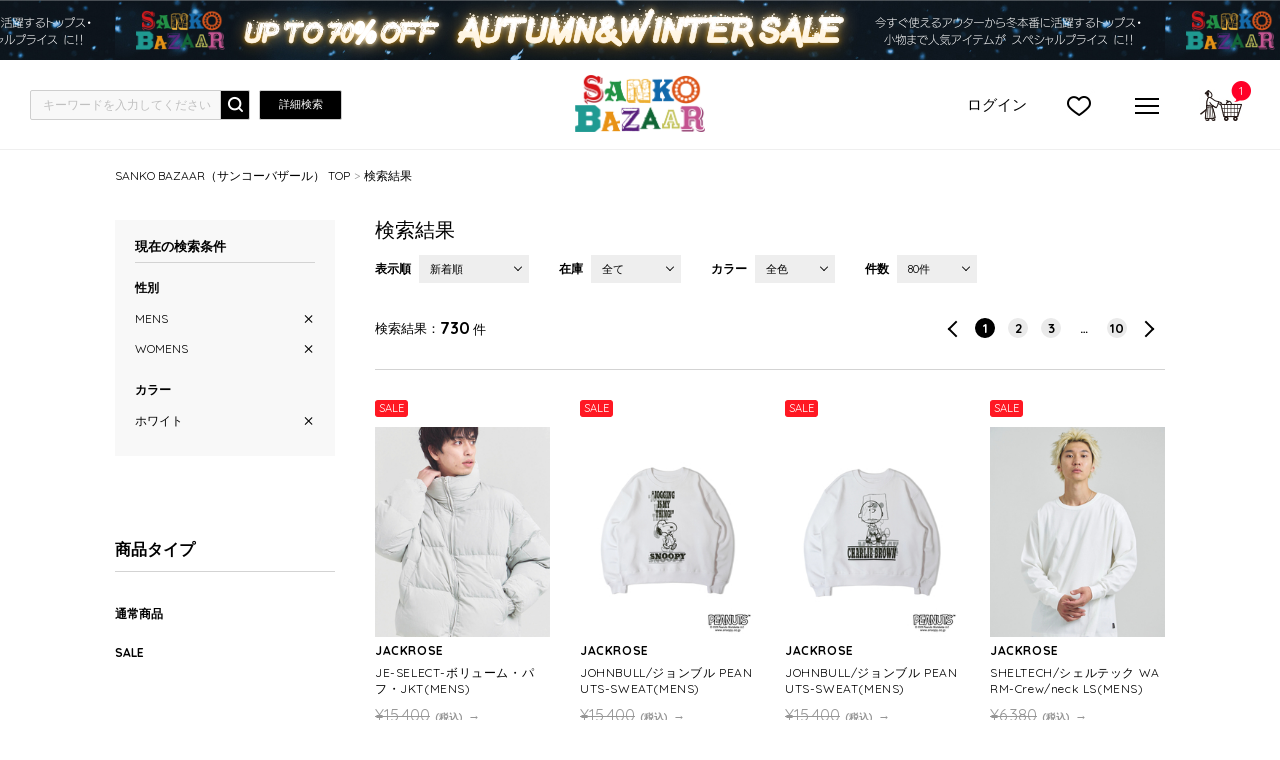

--- FILE ---
content_type: text/html;charset=UTF-8
request_url: https://sanko-bazaar.jp/ap/s/v?fq=scls:n_*&fq=tags:%22MENS%22+OR+tags:%22WOMENS%22&rows=80&sort=fsdt+desc%2Crk+desc&fq=vcbg:WHT
body_size: 66942
content:














	



	


	<!-- f ==> scls:n_* -->




	



	



	<!-- f ==> tags:&quot;MENS&quot; OR tags:&quot;WOMENS&quot; -->




	



	


	<!-- f ==> vcbg:WHT -->




<!--paramBrandCategory	===tags:&quot;MENS&quot; OR tags:&quot;WOMENS&quot;-->
<!--paramCategory       ===-->
<!--paramCc1            ===-->
<!--paramCc2            ===-->
<!--paramCc3            ===-->
<!--paramPrice          ===-->
<!--paramDiscount       ===-->
<!--paramBrand			===-->
<!--paramSubBrand		===-->
<!--paramColor          ===vcbg:WHT-->
<!--paramSize           ===-->












<!DOCTYPE html>
<html lang="ja">
<head>
<meta charset="utf-8">

<title>新着商品｜ファッション通販 SANKO BAZAAR（サンコーバザール）</title>
<meta name="description" content="新着商品｜SANKO BAZAAR（サンコーバザール）はgo slow caravan（ゴースローキャラバン）やJACKROSE（ジャックローズ）、AOZORA（アオゾラ）、PANDIESTA JAPAN（パンディエスタジャパン）などの人気ブランドを幅広く取り揃えたファッション通販サイトです。">
<meta name="keywords" content="ファッション,通販,サンコーバザール,SANKO BAZAAR,三高,新着商品">

<meta property="og:title" content="新着商品｜ファッション通販 SANKO BAZAAR（サンコーバザール）" />
<meta property="og:type" content="article" />
<meta property="og:url" content="https://sanko-bazaar.jp/ap/s/v" />
<meta property="og:image" content="https://www.sanko-bazaafvr.jp/static/common/ogp/ogp.png" />
<meta property="og:site_name" content="SANKO BAZAAR" />
<meta property="og:description" content="新着商品｜SANKO BAZAAR（サンコーバザール）はgo slow caravan（ゴースローキャラバン）やJACKROSE（ジャックローズ）、AOZORA（アオゾラ）、PANDIESTA JAPAN（パンディエスタジャパン）などの人気ブランドを幅広く取り揃えたファッション通販サイトです。" />

<link rel='icon' type='image/x-icon' href="/favicon.ico" />
<link rel="shortcut icon" type="image/x-icon" href="/favicon.ico" />
<link rel="apple-touch-icon-precomposed" href="/apple-touch-icon.png" />
<link rel="mask-icon" href="/static/common/favicon/safari-pinned-tab.svg" color="#000000" />

<meta http-equiv="Content-Type" content="text/html; charset=utf-8" />
<meta http-equiv="Pragma" content="no-cache" />
<meta http-equiv="Cache-Control" content="no-cache" />
<meta http-equiv="Expires" content="Thu, 01 Dec 1994 16:00:00 GMT" />
<meta name="Copyright" content="SANKO Co.,Ltd." />
<meta name="Slurp" content="NOYDIR" />
<meta name="robots" content="all">
<meta http-equiv="Content-Script-Type" content="text/javascript" />
<meta http-equiv="Content-Style-Type" content="text/css" />
<meta name="viewport" content="width=1300, user-scalable=yes">


<link rel="alternate" media="handheld" href="//sanko-bazaar.jp/" />
<link rel="canonical" href="https://sanko-bazaar.jp/ap/s/v" />

<link rel="stylesheet" href="https://fonts.googleapis.com/css?family=Quicksand:400,700">
<link rel="stylesheet" type="text/css" href="/static/full/css/common.css"/>
<link rel="stylesheet" type="text/css" href="/static/full/css/layout.css"/>
<link rel="stylesheet" type="text/css" href="/static/full/css/header.css"/>
<link rel="stylesheet" type="text/css" href="/static/full/css/footer.css"/>
<link rel="stylesheet" type="text/css" href="/static/full/css/side.css"/>

	<link rel="stylesheet" type="text/css" href="/static/full/css/page/page-list.css"/>
	<link rel="stylesheet" type="text/css" href="/static/full/css/jQuery/flexslider.css" />



<script src="//ajax.googleapis.com/ajax/libs/jquery/1.10.2/jquery.min.js"></script>

<script src="//ajax.googleapis.com/ajax/libs/jqueryui/1.10.3/jquery-ui.min.js"></script>
<link rel="stylesheet" href="//sanko-bazaar.jp/adss/css/jquery-ui-1.10.3.custom.css"></link>
<script src="//cdnjs.cloudflare.com/ajax/libs/underscore.js/1.5.1/underscore-min.js"></script>
<script src="//cdnjs.cloudflare.com/ajax/libs/underscore.string/2.3.3/underscore.string.min.js"></script>
<script src="//cdnjs.cloudflare.com/ajax/libs/json2/20121008/json2.js"></script>
<script src="//cdnjs.cloudflare.com/ajax/libs/moment.js/2.8.3/moment.min.js"></script>
<script src="//cdnjs.cloudflare.com/ajax/libs/numeral.js/1.4.5/numeral.min.js"></script>
<script src="//cdnjs.cloudflare.com/ajax/libs/backbone.js/1.0.0/backbone-min.js"></script>
<script src="//sanko-bazaar.jp/adss/js/lib/jquery-ui-i18n.js?1.0"></script>
<script src="//sanko-bazaar.jp/adss/js/lib/jquery.form.js?1.0"></script>
<!-- Basics -->
<script src="//sanko-bazaar.jp/adss/js/adss/namespace.js?1.0"></script>
<script src="//sanko-bazaar.jp/adss/js/adss/console.js?1.0"></script>
<script src="//sanko-bazaar.jp/adss/js/adss/resource.js?1.0"></script>
<script src="//sanko-bazaar.jp/adss/js/adss/util.js?1.0"></script>
<script src="//sanko-bazaar.jp/adss/js/adss/promotion.js?1.0"></script>
<script src="//sanko-bazaar.jp/adss/js/adss/cartAddItems.js?1.0"></script>
<script>
ADSS.Config.lang = 'ja';
ADSS.Config.appBaseUrl = '//sanko-bazaar.jp/ap/';
ADSS.Config.console.activate(false);
moment.locale('ja', {
  weekdays: ['日曜日', '月曜日', '火曜日', '水曜日', '木曜日', '金曜日', '土曜日'],
  weekdaysShort: ['日', '月', '火', '水', '木', '金', '土']
});
</script>
<script src="//sanko-bazaar.jp/adss/js/adss/bootstrap.js?1.0"></script>
<script src="//sanko-bazaar.jp/adss/js/adss/app.js?1.0"></script>
<script src="//sanko-bazaar.jp/ap/api/mem.js?1768603489206"></script>
<script type="text/javascript" src="/static/full/js/common.js"></script>
<script type="text/javascript" src="/static/full/js/jquery.tile.js"></script>
<script type="text/javascript" src="/static/full/js/lib/placeholder.js"></script>
<script type="text/javascript" src="/static/full/js/jquery.cookie.js"></script>
<script type="text/javascript" src="/static/full/js/recommend.js"></script>
<script type="text/javascript">
	$(function(){
		$('.placeholder').ahPlaceholder({
			  placeholderColor : 'silver',
			  likeApple : true
		 });
	});
</script>

<script type="text/javascript" src="/static/full/js/css_browser_selector.js"></script>

	<script type="text/javascript" src="/static/full/js/page/page-list.js"></script>
	<script type="text/javascript" src="/static/full/js/jquery.tile.js"></script>
	<script type="text/javascript" src="/static/full/js/arrival_mail_dialog.js"></script>
	<script type="text/javascript" src="/static/full/js/jquery.lazyload.js"></script>
	<script type="text/javascript" src="/static/full/js/lib/jquery.flexslider.js"></script>
	

<!-- Google Tag Manager -->
<script>(function(w,d,s,l,i){w[l]=w[l]||[];w[l].push({'gtm.start':
new Date().getTime(),event:'gtm.js'});var f=d.getElementsByTagName(s)[0],
j=d.createElement(s),dl=l!='dataLayer'?'&l='+l:'';j.async=true;j.src=
'https://www.googletagmanager.com/gtm.js?id='+i+dl;f.parentNode.insertBefore(j,f);
})(window,document,'script','dataLayer','GTM-PZZF9T9');</script>
<!-- End Google Tag Manager -->


<meta name="google-site-verification" content="9o_nO7UtmKiA2KWEnn1raL2AY8gGci5e6Y-b4UTLfg8" /><meta name="facebook-domain-verification" content="xlgxk12x16s2gn9u1eyl6gq18pws7s" />
<script>
	var brandit_relation_user_id = "";
</script>
<script src="https://dskud6wf4qgth.cloudfront.net/rtag_ams.js?endpoint=https%3A//hgcztgrstc.execute-api.ap-northeast-1.amazonaws.com&tag_id=78e5ce728faf444aafeb35f1f0e96a67&t=9504"></script><!-- YDNRTTag（サイトジェネラルタグ） -->
<!-- Yahoo Code for your Target List -->
<script async src="https://s.yimg.jp/images/listing/tool/cv/ytag.js"></script>
<script>
	window.yjDataLayer = window.yjDataLayer || [];
	function ytag() { yjDataLayer.push(arguments); }
	ytag({"type":"ycl_cookie"});
</script>
<!-- YDNRTTag（サイトジェネラルタグ） -->

</head>

<body>
	<div id="pagetop" class="wrapper"><!-- wrapper Start -->
<!-- Google Tag Manager (noscript) -->
<noscript><iframe src="https://www.googletagmanager.com/ns.html?id=GTM-PZZF9T9"
height="0" width="0" style="display:none;visibility:hidden"></iframe></noscript>
<!-- End Google Tag Manager (noscript) -->


			<!-- bd nothing -->






	


<!-- brandCode ==== -->




<!--fq=scls:n_*fq=tags:%22MENS%22+OR+tags:%22WOMENS%22rows=80sort=fsdt+desc%2Crk+descfq=vcbg:WHT-->


<!--false-->

		<header id="header"><!-- header Start -->

        	<div class="header_info"><!-- header_info Start -->
				<a href="https://sanko-bazaar.jp/ap/s/v?fq=scls:n_sale&amp;sort=salesCD+desc,rk+desc&amp;pi3=352060">
				<div class="section_top_bnr" style="background: url(//cdn.sanko-bazaar.jp/cms/html/img/bnr_20251229045753902.png) center;"></div>
				</a>
            </div><!-- header_info End -->


		<div class="header_fixed"><!-- header_fixed Start -->


			<div class="header_box">
					<h1 class="header_logo">
						<a href="https://sanko-bazaar.jp/"><img src="/static/full/images/header/header_logo.png" width="130" height="auto" alt="新着商品"/></a>
					</h1>

					<div class="header_search">
						<script type="text/javascript">
							var searchBaseUrl = 'https://sanko-bazaar.jp/ap/s/v';
							function menuKwSearch() {
								var kw = $('#menuKw').val();
								if ( kw == "キーワードを入力してください" ) {
									kw = "";
								}
								if (kw.length) {
									kw = '&fq=text:' + encodeURIComponent(kw) + "&search=" + encodeURIComponent(kw);
								}
								location.href = searchBaseUrl + '?rows=40&sort=fsdt+desc,rk+desc&fq=scls:n_*&fq=-stnum:0' + kw;
							}

							$(function() {
								var $menuKw = $('#menuKw');
								$menuKw.on('keydown', function(e) {
									if ($menuKw.val() !== '' && e.keyCode == 13) {
										menuKwSearch();
									}
								})
							});
						</script>
						<form name="headSearchForm" method="get" onSubmit="menuKwSearch();return false;">
							<input type="text" id="menuKw" title="キーワードを入力してください" class="js-placeholder" value="" />
							<input type="submit" value="検索" onclick="menuKwSearch();">
						</form>
						<span class="header_search_btn"><a href="https://sanko-bazaar.jp/ap/s/q">詳細検索</a></span>
					</div><!-- header_search End -->

					 <nav class="header_nav"><!-- nav Start -->
						<ul class="header_nav_ul_01">
							<li class="login">
								<span class="header_nav_member">ログイン</span>
								<ul class="header_login_ul">
									<li><a href="https://sanko-bazaar.jp/ap/member/account/register/policy">新規会員登録</a></li>
									<li><a href="https://sanko-bazaar.jp/ap/member/login">ログイン</a></li>
								</ul>
							</li>
								<li class="favorite"><a href="https://sanko-bazaar.jp/ap/member/favorite/list">">お気に入り</a></li>
								<li class="menu">
									<span></span>
									<span></span>
									<span></span>
								</li>
								<li class="cartin">
									<span class="no"></span>
									<a href="https://sanko-bazaar.jp/ap/cart/show" class="amount">カートに入れる</a>
									<script type="text/javascript">
										$(function(){
											if ( adss_cart['amount'] != 0 ) {
												$('.header_nav .cartin .no').html(adss_cart['piece']);
												$('.header_nav .cartin .no').show();
												$('.header_nav .cartin .amount').addClass('on');
											} else {
												$('.header_nav .cartin .no').html(0);
												$('.header_nav .cartin .no').hide();
												$('.header_nav .cartin .amount').removeClass('on');
											}
										});
									</script>
								</li>
						</ul>
					</nav><!-- nav End -->

					<div class="header_dropdown_nav"><!-- header_slide_nav Start -->
						<div class="header_dropdown_box"><!-- header_dropdown_box Start -->
							<nav class="header_member_nav"><!-- nav Start -->
								<ul>
									<li class="member"><a href="https://sanko-bazaar.jp/ap/member/account/register/policy">会員登録</a></li>
									<li class="login"><a href="https://sanko-bazaar.jp/ap/member/login">ログイン</a></li>
									<li class="favorite"><a href="https://sanko-bazaar.jp/ap/member/favorite/list">お気に入り</a></li>
									<li class="history"><a href="https://sanko-bazaar.jp/checkeditem/">閲覧履歴</a></li>
								</ul>
							</nav><!-- nav End -->

							<div class="header_dropdown_inner"><!-- header_dropdown_inner Start -->
								<nav class="header_brand_nav"><!-- nav Start -->
									<h4>ブランド</h4>
<ul class="header_dropdown_ul_01">
		<li class="header_dropdown_item_01">
			<a href="https://sanko-bazaar.jp/jackrose/" class="header_dropdown_link_01">JACKROSE</a>
		</li>
		<li class="header_dropdown_item_01">
			<a href="https://sanko-bazaar.jp/goslowcaravan/" class="header_dropdown_link_01">go slow caravan</a>
		</li>
		<li class="header_dropdown_item_01">
			<a href="https://sanko-bazaar.jp/aozorablueheaven/" class="header_dropdown_link_01">AOZORA BLUE HEAVEN</a>
		</li>
		<li class="header_dropdown_item_01">
			<a href="https://sanko-bazaar.jp/corisco/" class="header_dropdown_link_01">CORISCO</a>
		</li>
		<li class="header_dropdown_item_01">
			<a href="https://sanko-bazaar.jp/pandiesta/" class="header_dropdown_link_01">PANDIESTA</a>
		</li>
		<li class="header_dropdown_item_01">
			<a href="https://sanko-bazaar.jp/junksoul/" class="header_dropdown_link_01">Junk Soul</a>
		</li>
</ul>
								</nav><!-- nav End -->

								<nav class="header_category_nav"><!-- nav Start -->
									<h4>カテゴリー</h4>

<ul id="header_category_container" class="header_dropdown_ul_01">
</ul>

<script type="text/template" id="template-header-category">
	<li class="header_dropdown_item_01 cc1_{{=data.category.code}}">
		<span class="header_dropdown_name_01">{{=data.category.name}}</span>
		<ul class="header_dropdown_ul_02">
			<li class="header_dropdown_item_02"><a href="{{=data.category.link}}" class="header_dropdown_link_02">すべての{{=data.category.name}}</a></li>
		{{ _.each(data.category.medium ,function(category) { }}
			<li class="header_dropdown_item_02"><a href="{{=category.link}}" class="header_dropdown_link_02">{{=category.name}}</a></li>
		{{ }); }}
		</ul>
	</li>
</script>

<script type="text/javascript">
	$(function() {
		var params = new Array();
	    params.push('wt=json');
	    params.push('facet=true');
	    params.push('facet.limit=1000');
	    params.push('facet.field=cf1');
	    params.push('facet.field=cf2');
	   	params.push('facet.field=cf3');
	    params.push('facet.sort=false');
	    params.push('facet.mincount=1');
	    //params.push('fq=scls:n_*');
	    //params.push('fq=-stnum:0');

		var dataParam = params.join('&');
		dataParam = dataParam.replace("&&","&");
	    $.ajax({
	        'url'      : '/vse/select',
	        'data'     : dataParam,
	        'dataType' : "json"
	    }).done(function(data) {
	    	var largeCts = data.facet_counts.facet_fields.cf1;
	        var mediumCts = data.facet_counts.facet_fields.cf2;
	        var smallCts = data.facet_counts.facet_fields.cf3;
			var cc = "";

	    	var holder = new Array();
			for (var i = 0; i < largeCts.length; i+= 2) {
				var _codeName = largeCts[i].split("__");
				var _code = _codeName[0];
				var _name = _codeName[1]
				var _count = largeCts[i+1];

       			if ( _count > 0 ) {
	       			var map = {'code' : _code, 'name' : _name, 'count' : _count};
	       			if ( cc == _code ) {
	       				map.active = true;
	       			}
							map.link = "https://sanko-bazaar.jp/ap/s/v?rows=40&sort=fsdt+desc,rk+desc&fq=scls:n_*" + "&fq=cc1:" + _code ;

		          	var holderM = new Array();
		    		for (var k = 0; k < mediumCts.length; k+= 2) {
		       			var _McodeName = mediumCts[k].split("__");
		       			var _Mcode = _McodeName[0];
		       			var _Mname = _McodeName[1];
		       			var _Mcount = mediumCts[k+1];

		       			if (_code != _Mcode.substr(0, 1)) {
							continue;
						}

		        		if (parseInt(_Mcount, 10) < 1) {
		        			continue;
		        		}

		       			var mid = {'code' : _Mcode, 'name' : _Mname, 'count' : _Mcount};
		       			if ( cc == _Mcode ) {
		       				mid.active = true;
		       			}

			          	mid.link = "https://sanko-bazaar.jp/ap/s/v?rows=40&sort=fsdt+desc,rk+desc&fq=scls:n_*" + "&fq=cc2:" + _Mcode ;

			          	var holderS = new Array();
			    		for (var p = 0; p < smallCts.length; p+= 2) {
			       			var _ScodeName = smallCts[p].split("__");
			       			var _Scode = _ScodeName[0];
			       			var _Sname = _ScodeName[1];
			       			var _Scount = smallCts[p+1];

			       			if (_Mcode != _Scode.substr(0, 2)) {
								continue;
							}

			        		if (parseInt(_Scount, 10) < 1) {
			        			continue;
			        		}

			       			var sml = {'code' : _Scode, 'name' : _Sname, 'count' : _Scount};
		       				if ( cc == _Scode ) {
			       				sml.active = true;
			       			}

								sml.link = "https://sanko-bazaar.jp/ap/s/v?rows=40&sort=fsdt+desc,rk+desc&fq=scls:n_*" + "&fq=cc3:" + _Scode ;


				          	holderS.push(sml);
			          	}
			          	mid.small = holderS;

			          	holderM.push(mid);
					}
		          	map.medium = holderM;

					holder.push(map);
				}
    	}

			$container = $("#header_category_container");
			$container.html("");
			_.each(holder, function(category, index) {
				$container.append(_.template(jQuery("#template-header-category").html())({ "category": category }));
			});

			$('.header_dropdown_ul_01 > li > span').click(function(){
				if($(this).hasClass('selected')){
					$(this).removeClass('selected');
					$(this).next('ul').slideUp('fast');
				}else{
					$(this).addClass('selected');
					$(this).next('ul').slideDown('fast');
				}
				return false;
		  });

		});
	});
</script>
								</nav><!-- nav End -->

									<nav class="header_other_nav"><!-- nav Start -->
									    <ul class="header_other_ul_01">
									        <li><a href="https://sanko-bazaar.jp/ranking/">ランキング</a></li>
									        <li><a href="https://sanko-bazaar.jp/ap/s/v?rows=40&sort=fsdt+desc,rk+desc&fq=scls:n_*">新着アイテム</a></li>
									        <li><a href="https://sanko-bazaar.jp/ap/s/v?rows=40&sort=rk+desc,fsdt+desc&fq=scls:n_*&fq=icon:reserve">予約アイテム</a></li>
									        <li><a href="https://sanko-bazaar.jp/ap/s/v?rows=40&sort=rk+desc,fsdt+desc&fq=scls:n_sale&fq=-stnum:0">セールアイテム</a></li>
									        <li class="header_other_li_01">
<span class="header_other_toggle">性別</span>
<ul class="header_other_ul_02">
		<li class="header_other_item"><a href="https://sanko-bazaar.jp/ap/s/s?rows=40&sort=fsdt+desc,rk+desc&fq=scls:n_*&fq=tags:%22MENS%22" class="header_other_link">MENS</a></li>
		<li class="header_other_item"><a href="https://sanko-bazaar.jp/ap/s/s?rows=40&sort=fsdt+desc,rk+desc&fq=scls:n_*&fq=tags:%22WOMENS%22" class="header_other_link">WOMENS</a></li>
		<li class="header_other_item"><a href="https://sanko-bazaar.jp/ap/s/s?rows=40&sort=fsdt+desc,rk+desc&fq=scls:n_*&fq=tags:%22KIDS%22" class="header_other_link">KIDS</a></li>
		<li class="header_other_item"><a href="https://sanko-bazaar.jp/ap/s/s?rows=40&sort=fsdt+desc,rk+desc&fq=scls:n_*&fq=tags:%22GOODS%22" class="header_other_link">GOODS</a></li>
</ul>
									        </li>
									        <li><a href="https://sanko-bazaar.jp/magazine/">雑誌掲載</a></li>
									    </ul>
									    <ul class="header_other_ul_01">
									        <li><a href="https://sanko-bazaar.jp/beginner.html">ご利用ガイド</a></li>
									        <li><a href="https://sanko-bazaar.jp/ap/mag/">メルマガ登録</a></li>
									        <li><a href="https://sanko-bazaar.jp/faq.html">よくある質問</a></li>
									        <li><a href="https://sanko-bazaar.jp/ap/contact/">お問い合わせ</a></li>
									    </ul>
									</nav><!-- nav End -->

								</div><!-- header_dropdown_inner End -->

						</div><!-- header_dropdown_box End -->

					</div><!-- header_dropdown_nav End -->

				</div><!-- header_box End -->

			</div><!-- header_fixed End -->

		</header><!-- header End -->


		<div id="contents" class="product_list"><!-- contents Start -->

			<!-- section_brandmain Start -->

			<!-- section_brandmain End -->

			<!-- bread Start -->
<div class="bread clearfix">
	<ol>
		<li><a href="https://sanko-bazaar.jp/">SANKO BAZAAR（サンコーバザール） TOP</a></li>





				
				




				
				




				
				
			<li><strong>検索結果</strong></li>
	</ol>
</div>
			<!-- bread End -->

			<div id="main"><!-- main Start -->

                <div id="contents_right"><!-- contents_right Start -->




					<h1 class="search_result_item">

	検索結果

                    </h1>
					<div class="section_switch">
						<ul class="section_switch_ul">
                        	<li class="section_switch_sort selectbox">
                            	<dl>
                                	<dt>表示順</dt>
                                    <dd class="slide_btn">
                                    <a href="javascript:void(0);" class="select">
                                    	<span>新着順</span>
                                    </a>
                                    <div class="pulldown">
                                        <a href="https://sanko-bazaar.jp/ap/s/v?fq=scls:n_*&fq=tags:%22MENS%22+OR+tags:%22WOMENS%22&fq=vcbg:WHT&sort=fsdt+desc,rk+desc">新着順</a>
                                        <a href="https://sanko-bazaar.jp/ap/s/v?fq=scls:n_*&fq=tags:%22MENS%22+OR+tags:%22WOMENS%22&fq=vcbg:WHT&sort=salesCD+desc,rk+desc">売れ筋順</a>
                                        <a href="https://sanko-bazaar.jp/ap/s/v?fq=scls:n_*&fq=tags:%22MENS%22+OR+tags:%22WOMENS%22&fq=vcbg:WHT&sort=rk+desc,fsdt+desc">オススメ順</a>
                                        <a href="https://sanko-bazaar.jp/ap/s/v?fq=scls:n_*&fq=tags:%22MENS%22+OR+tags:%22WOMENS%22&fq=vcbg:WHT&sort=price+asc,rk+desc">価格の安い順</a>
                                        <a href="https://sanko-bazaar.jp/ap/s/v?fq=scls:n_*&fq=tags:%22MENS%22+OR+tags:%22WOMENS%22&fq=vcbg:WHT&sort=price+desc,rk+desc">価格の高い順</a>
                                    </div>
                                    </dd>
                                </dl>
							</li>
                            <li class="section_switch_zaiko selectbox">
                            	<dl>
                                	<dt>在庫</dt>
                                    <dd class="slide_btn">
                                    <a href="javascript:void(0);" class="select">
                                    	<span>全て</span>
                                    </a>
									<script type="text/javascript">
										$(function() {
											$(".section_switch_zaiko .pulldown a").click(function () {
												var selectValue = $(this).attr("value");
												var url = 'https://sanko-bazaar.jp/ap/s/v?fq=scls:n_*&fq=tags:%22MENS%22+OR+tags:%22WOMENS%22&fq=vcbg:WHT&rows=80&sort=fsdt+desc%2Crk+desc'
												url = url.replace("fq=-stnum:0","");
												url = url + selectValue;
												url = url.replace(/&amp;/g,"&");
												url = url.replace(/&quot;/g,"\"");
												url = url.replace(/&&&/g,"&")
												url = url.replace(/&&/g,"&")
												url = url.replace("?&","?")
												location.href = url;
											});
										});
									</script>
                                    <div class="pulldown">
                                        <a href="javascript:void(0);" value="">全て</a>
                                        <a href="javascript:void(0);" value="&fq=-stnum:0">ありのみ</a>
                                    </div>
                                    </dd>
                                </dl>
							</li>
                            <li class="section_switch_number selectbox">
                            	<dl>
                                	<dt>カラー</dt>
                                    <dd class="slide_btn">
                                    <a href="javascript:void(0);" class="select">
                                    	<span>全色</span>
                                    </a>
                                    <div class="pulldown">
                                        <a href="https://sanko-bazaar.jp/ap/s/v?fq=scls:n_*&fq=tags:%22MENS%22+OR+tags:%22WOMENS%22&fq=vcbg:WHT&rows=80&sort=fsdt+desc%2Crk+desc">全色</a>
                                        <a href="https://sanko-bazaar.jp/ap/s/s?fq=scls:n_*&fq=tags:%22MENS%22+OR+tags:%22WOMENS%22&fq=vcbg:WHT&rows=80&sort=fsdt+desc%2Crk+desc">単色</a>
                                    </div>
                                    </dd>
                                </dl>
							</li>
                            <li class="section_switch_color selectbox">
                            	<dl>
                                	<dt>件数</dt>
                                    <dd class="slide_btn">
                                    <a href="javascript:void(0);" class="select">
                                    	<span>80件</span>
                                    </a>
                                    <div class="pulldown">
                                        <a href="https://sanko-bazaar.jp/ap/s/v?fq=scls:n_*&fq=tags:%22MENS%22+OR+tags:%22WOMENS%22&fq=vcbg:WHT&sort=fsdt+desc%2Crk+desc&rows=40">40件</a>
                                        <a href="https://sanko-bazaar.jp/ap/s/v?fq=scls:n_*&fq=tags:%22MENS%22+OR+tags:%22WOMENS%22&fq=vcbg:WHT&sort=fsdt+desc%2Crk+desc&rows=80">80件</a>
                                        <a href="https://sanko-bazaar.jp/ap/s/v?fq=scls:n_*&fq=tags:%22MENS%22+OR+tags:%22WOMENS%22&fq=vcbg:WHT&sort=fsdt+desc%2Crk+desc&rows=120">120件</a>
                                    </div>
                                    </dd>
                                </dl>
							</li>
						</ul>
					</div><!-- section_switch Start -->

                    <div class="section_results">

                    	<dl class="about_page_results">
                        	<dt>検索結果</dt>
                            <dd class="result_totalnumber">0<span>件</span></dd>
                        </dl>
                    	<div class="about_page">
                            <ol class="pager">
                            </ol>
                        </div>

                    </div><!-- section_results Start -->

                    <div class="section_item"><!-- section_item Start -->

                        <div class="item_list style01">

                        	<ul id="item_container" class="item_container">
                            </ul>
                        </div>

						<div class="about_page">
                            <ol class="pager">
                            </ol>
                        </div>

					</div><!-- section_item End -->


<div id="result_zero" class="search_result_zero">
	<div class="search_result_block">
		<div class="result_empty">
		<p class="result_empty_text">ご希望の条件で商品は見つかりませんでした。<br>下記より再度条件を設定して検索してください。</p>
		<div class="result_empty_research">
			<div class="search_result_row search_result__center">
				<div class="col_search_result">
					<a href="https://sanko-bazaar.jp/ap/s/q" class="btn_research btn_research__multiple">こだわり条件から探す</a>
				</div>
			</div>
		</div>

		<div class="section_recommend"><!-- section_recommend Start -->
			<h3 class="common_title01 search_result_title">おすすめアイテム</h3>
			<div class="item_box">
				<ul id="list_zero_recommend" class="item_container"></ul>
				<div class="common_btn01"><a href="/recommend/">もっと見る</a></div>
			</div>
		</div><!-- section_recommend End -->

		<script id="list_zero_recommend_template" type="text/template">
			{{ data.linkUrl = ADSS.Config.appBaseUrl + 'item/i/' + data.doc.cd; }}
			{{ data.imageUrl = '//itemimg-snk.adss-sys.com/itemimg/' + data.doc.bd + '/' + data.doc.cd + '/01_001-240.jpg'; }}

			<li class="goods_item">
				<a href="{{= data.linkUrl }}" onClick="return callRecommend(false, '{{= data.doc.cd}}', 'pc711', '{{= data.rqid}}', '');" class="goods_link">
					<p class="item_photo">
						<img src="/static/lite/images/common/spacer.gif" class="mainImg lazy" data-original="{{= data.imageUrl }}" width="240" height="288" alt="{{- ADSS.Util.cutStringOffByMaxCharWidth(data.doc.name, 40, '…') }}" />
					</p>
					<p class="item_brandname">{{= data.doc.bdName }}</p>
					<h4 class="item_name">{{= data.doc.name}}</h4>
					<p class="item_price">
						{{ if (data.doc.discount && data.doc.basicPrice) { }}
							<span class="item_price_sale">￥{{- numeral(data.doc.price).format('0,0') }}<span class="item_price_tax">(税込)</span></span>
							<span class="item_price_rate">{{- data.doc.discount }}%<span class="off">OFF</span></span>
						{{ } else { }}
							<span class="item_price_proper">￥{{- numeral(data.doc.price).format('0,0') }}<span class="item_price_tax">(税込)</span></span>
						{{ } }}
					</p>
				</a>
			</li>
		</script>
		</div>
	</div>
</div><!-- /search_result_zero -->

				</div><!-- contents_right End -->

<nav id="side_nav"><!-- side-nav Start -->
	    

<style>
	.side_search_results {
		display: none;
	}

	.side_search_results li:nth-child(n + 10) {
		display: none;
	}
</style>

<div class="side_search_results">
	<h4 class="side_results">現在の検索条件</h4>




	<h5>性別</h5>
    <ul>
			<li><a href="https://sanko-bazaar.jp/ap/s/v?fq=scls:n_*&fq=vcbg:WHT&rows=80&sort=fsdt+desc%2Crk+desc&fq=tags:%22WOMENS%22">MENS</a></li>
			<li><a href="https://sanko-bazaar.jp/ap/s/v?fq=scls:n_*&fq=vcbg:WHT&rows=80&sort=fsdt+desc%2Crk+desc&fq=tags:%22MENS%22">WOMENS</a></li>
    </ul>






	<h5 class="toggle selected">カラー</h5>
    <ul>

			<li><a href="https://sanko-bazaar.jp/ap/s/v?fq=scls:n_*&fq=tags:%22MENS%22+OR+tags:%22WOMENS%22&rows=80&sort=fsdt+desc%2Crk+desc">ホワイト</a></li>
    </ul>

</div>

<script type="text/javascript">
	$(function(){
	/*******************
		$('.side_search_results h5.toggle ').click(function () {
			if ( $(this).hasClass("selected") ) {
				$(this).next().slideUp();
				$(this).removeClass("selected");
			} else {
				$(this).next().slideDown();
				$(this).addClass("selected");
			}
		});
	*******************/

		if ( $(".side_search_results li").length > 0 ) {
			$(".side_search_results").show();
		}

		if ( $(".side_search_results li").length < 10 ) {
			$('.more_btn').hide();
		}

		$('.more_btn a').click(function () {
			$(".side_search_results li:nth-child(n + 10)").slideDown(function (){
				$('.more_btn a').fadeOut();
			});
		});
	});
</script>
    
	

<nav class="side_itemtype_nav"><!-- nav Start -->
    <h4>商品タイプ</h4>
    <ul>
		<li>
			<a href="https://sanko-bazaar.jp/ap/s/v?fq=tags:%22MENS%22+OR+tags:%22WOMENS%22&fq=vcbg:WHT&sort=fsdt+desc%2Crk+desc&fq=scls:n_usual+NOT+icon:reserve">通常商品</a>
		</li>
		<li>
			<a href="https://sanko-bazaar.jp/ap/s/v?fq=tags:%22MENS%22+OR+tags:%22WOMENS%22&fq=vcbg:WHT&sort=fsdt+desc%2Crk+desc&fq=scls:n_sale">SALE</a>
		</li>
        
    </ul>
</nav><!-- nav End -->    

<nav class="side_sex_nav"><!-- nav Start -->
    <h4>性別</h4>
    <ul>





		<li class="selected">
			<a href="https://sanko-bazaar.jp/ap/s/v?fq=scls:n_*&fq=vcbg:WHT&rows=80&sort=fsdt+desc%2Crk+desc&fq=tags:%22WOMENS%22">
				MENS
			</a>
		</li>




		<li class="selected">
			<a href="https://sanko-bazaar.jp/ap/s/v?fq=scls:n_*&fq=vcbg:WHT&rows=80&sort=fsdt+desc%2Crk+desc&fq=tags:%22MENS%22">
				WOMENS
			</a>
		</li>




		<li>
			<a href="https://sanko-bazaar.jp/ap/s/v?fq=scls:n_*&fq=vcbg:WHT&rows=80&sort=fsdt+desc%2Crk+desc&fq=tags:%22MENS%22+OR+tags:%22WOMENS%22+OR+tags:%22KIDS%22">
				KIDS
			</a>
		</li>




		<li>
			<a href="https://sanko-bazaar.jp/ap/s/v?fq=scls:n_*&fq=vcbg:WHT&rows=80&sort=fsdt+desc%2Crk+desc&fq=tags:%22MENS%22+OR+tags:%22WOMENS%22+OR+tags:%22GOODS%22">
				GOODS
			</a>
		</li>
    </ul>
</nav><!-- nav End -->


<nav class="side_brand_nav"><!-- nav Start -->
    <h4>ブランド</h4>
    <ul class="side_brand_ul_01">


		<li><a href="https://sanko-bazaar.jp/ap/s/v?fq=scls:n_*&fq=tags:%22MENS%22+OR+tags:%22WOMENS%22&fq=vcbg:WHT&rows=80&sort=fsdt+desc%2Crk+desc&fq=bd:SK010">JACKROSE</a></li>

		<li><a href="https://sanko-bazaar.jp/ap/s/v?fq=scls:n_*&fq=tags:%22MENS%22+OR+tags:%22WOMENS%22&fq=vcbg:WHT&rows=80&sort=fsdt+desc%2Crk+desc&fq=bd:SK020">go slow caravan</a></li>

		<li><a href="https://sanko-bazaar.jp/ap/s/v?fq=scls:n_*&fq=tags:%22MENS%22+OR+tags:%22WOMENS%22&fq=vcbg:WHT&rows=80&sort=fsdt+desc%2Crk+desc&fq=bd:SK030">AOZORA BLUE HEAVEN</a></li>

		<li><a href="https://sanko-bazaar.jp/ap/s/v?fq=scls:n_*&fq=tags:%22MENS%22+OR+tags:%22WOMENS%22&fq=vcbg:WHT&rows=80&sort=fsdt+desc%2Crk+desc&fq=bd:SK050">CORISCO</a></li>

		<li><a href="https://sanko-bazaar.jp/ap/s/v?fq=scls:n_*&fq=tags:%22MENS%22+OR+tags:%22WOMENS%22&fq=vcbg:WHT&rows=80&sort=fsdt+desc%2Crk+desc&fq=bd:SK100">PANDIESTA</a></li>

		<li><a href="https://sanko-bazaar.jp/ap/s/v?fq=scls:n_*&fq=tags:%22MENS%22+OR+tags:%22WOMENS%22&fq=vcbg:WHT&rows=80&sort=fsdt+desc%2Crk+desc&fq=bd:SK130">Junk Soul</a></li>

    </ul>
</nav><!-- nav End -->

<script type="text/javascript">
	$(function() {
		var params = new Array();
	    params.push('wt=json');
	    params.push('facet=true');
	    params.push('facet.pivot=sbd');
	    params.push('');
		var dataParam = params.join('&');
		dataParam = dataParam.replace(/&amp;/g,"&");
		dataParam = dataParam.replace(/&&/g,"&");
		//console.log(params.join('&'));

	    $.ajax({
	        'url'      : '/ise/select',
	        'data'     : dataParam,
	        'dataType' : "json"
	    }).done(function(data) {
	    	var sbdCts = data.facet_counts.facet_pivot.sbd;
	    	var hitCount = 0;
			$.each(sbdCts, function(i, val) {
				if ( val.count > 0 ) {
					//console.log(val);
				    $(".subBrand_code_"+val.value).removeClass("is-off");
				    hitCount++;
				}
			});
		});
	});
</script>
	

<nav class="side_category_nav"><!-- nav Start -->
    <h4>カテゴリー</h4>
    <ul id="category_container" class="side_category_ul_01">
    </ul>
</nav><!-- nav End --> 

<script type="text/template" id="template-category_12">
	<li>
		{{ var isActive = data.category.active; }}
		{{ _.each(data.category.medium ,function(category) { }}
			{{ if ( category.active == true ) { }}
				{{ isActive = true; }}
			{{ } }}
		{{ }); }}

		{{ if ( isActive == true ) { }}
    	<a href="javascript:void(0);">{{=data.category.name}}</a>
		<ul class="side_category_ul_02" style="display: block;">
		{{ } else { }}
    	<a href="javascript:void(0);">{{=data.category.name}}</a>
		<ul class="side_category_ul_02">
		{{ } }}
        	
		{{ if ( data.category.active == true ) { }}
			<li class="selected"><a href="{{=data.category.link}}">すべての{{=data.category.name}}</a></li>
		{{ } else { }}
			<li><a href="{{=data.category.link}}">すべての{{=data.category.name}}</a></li>
		{{ } }}
		{{ _.each(data.category.medium ,function(category) { }}
		{{ if ( category.active == true ) { }}
			<li class="selected"><a href="{{=category.link}}">{{=category.name}}</a></li>
		{{ } else { }}
			<li><a href="{{=category.link}}">{{=category.name}}</a></li>
		{{ } }}
		{{ }); }}
        </ul>
    </li>
</script>

<script type="text/template" id="template-category_23">
	<li>
		{{ var isActive = data.category.active; }}
		{{ _.each(data.category.small ,function(category) { }}
			{{ if ( category.active == true ) { }}
				{{ isActive = true; }}
			{{ } }}
		{{ }); }}
	
		{{ if ( isActive == true ) { }}
    	<span class="selected">{{=data.category.name}}</span>
		<ul class="side_category02" style="display: block;">
		{{ } else { }}
    	<span>{{=data.category.name}}</span>
		<ul class="side_category02">
		{{ } }}
        	
		{{ if ( data.category.active == true ) { }}
			<li class="on"><a href="{{=data.category.link}}">すべての{{=data.category.name}}({{=data.category.count}})</a></li>
		{{ } else { }}
			<li><a href="{{=data.category.link}}">すべての{{=data.category.name}}({{=data.category.count}})</a></li>
		{{ } }}
		{{ _.each(data.category.small ,function(category) { }}
		{{ if ( category.active == true ) { }}
			<li class="on"><a href="{{=category.link}}">{{=category.name}}({{=category.count}})</a></li>
		{{ } else { }}
			<li><a href="{{=category.link}}">{{=category.name}}({{=category.count}})</a></li>
		{{ } }}
		{{ }); }}
        </ul>
    </li>
</script>

<script type="text/javascript">
	$(function() {
		var params = new Array();
	    params.push('wt=json');
	    params.push('facet=true');
	    params.push('facet.limit=1000');
	    params.push('facet.field=cf1');
	    params.push('facet.field=cf2');
	    params.push('facet.field=cf3');
	    params.push('facet.sort=false');
	    params.push('facet.mincount=1');

  		params.push('fq=scls%3An_*');
  		params.push('fq=tags%3A%22MENS%22%20OR%20tags%3A%22WOMENS%22');
  		params.push('fq=vcbg%3AWHT');

		var dataParam = params.join('&');
		dataParam = dataParam.replace("&&","&");
	    $.ajax({
	        'url'      : '/vse/select',
	        'data'     : dataParam,
	        'dataType' : "json"
	    }).done(function(data) {
	    	var largeCts = data.facet_counts.facet_fields.cf1;
	        var mediumCts = data.facet_counts.facet_fields.cf2;
	        var smallCts = data.facet_counts.facet_fields.cf3;
	        var cc = "";
	        var cc_array = new Array();

	    	var holder = new Array();
			for (var i = 0; i < largeCts.length; i+= 2) {
				var _codeName = largeCts[i].split("__");
				var _code = _codeName[0];
				var _name = _codeName[1]
				var _count = largeCts[i+1];

       			if ( _count > 0 ) {
	       			var map = {'code' : _code, 'name' : _name, 'count' : _count};
	       			if ( $.inArray("cc1:"+_code, cc_array) > -1 ) {
	       				map.active = true;
	       			}

		          	map.link = 'https://sanko-bazaar.jp/ap/s/v?fq=scls:n_*&fq=tags:%22MENS%22+OR+tags:%22WOMENS%22&fq=vcbg:WHT&sort=fsdt+desc%2Crk+desc' + "&fq=cc1:" + _code;

		          	var holderM = new Array();
		    		for (var k = 0; k < mediumCts.length; k+= 2) {
		       			var _McodeName = mediumCts[k].split("__");
		       			var _Mcode = _McodeName[0];
		       			var _Mname = _McodeName[1];
		       			var _Mcount = mediumCts[k+1];
		       			
		       			if (_code != _Mcode.substr(0, 1)) {
							continue;
						}

		        		if (parseInt(_Mcount, 10) < 1) {
		        			continue;
		        		}

		       			var mid = {'code' : _Mcode, 'name' : _Mname, 'count' : _Mcount};
		       			if ( $.inArray("cc2:"+_Mcode, cc_array) > -1 ) {
		       				mid.active = true;
		       			}
		       			
			          	mid.link = 'https://sanko-bazaar.jp/ap/s/v?fq=scls:n_*&fq=tags:%22MENS%22+OR+tags:%22WOMENS%22&fq=vcbg:WHT&sort=fsdt+desc%2Crk+desc' + "&fq=cc2:" + _Mcode;
			          	
			          	var holderS = new Array();
			    		for (var p = 0; p < smallCts.length; p+= 2) {
			       			var _ScodeName = smallCts[p].split("__");
			       			var _Scode = _ScodeName[0];
			       			var _Sname = _ScodeName[1];
			       			var _Scount = smallCts[p+1];
			       			
			       			if (_Mcode != _Scode.substr(0, 2)) {
								continue;
							}

			        		if (parseInt(_Scount, 10) < 1) {
			        			continue;
			        		}

			       			var sml = {'code' : _Scode, 'name' : _Sname, 'count' : _Scount};
			       			if ( $.inArray("cc3:"+_Scode, cc_array) > -1 ) {
			       				sml.active = true;
			       			}
			       			
				          	sml.link = 'https://sanko-bazaar.jp/ap/s/v?fq=scls:n_*&fq=tags:%22MENS%22+OR+tags:%22WOMENS%22&fq=vcbg:WHT&sort=fsdt+desc%2Crk+desc' + "&fq=cc3:" + _Scode;
				          	
				          	holderS.push(sml);
			          	}
			          	mid.small = holderS;
			          	
			          	holderM.push(mid);
					}
		          	map.medium = holderM;

					holder.push(map);
				}
    		}

			$container = $("#category_container");
			$container.html("");
			_.each(holder, function(category, index) {
				$container.append(_.template(jQuery("#template-category_12").html())({ "category": category }));
			});

			/* サイドメニュー */
			$('.side_category_ul_01 > li > a').click(function(){
				if($(this).hasClass('selected')){
					$(this).removeClass('selected');
					$(this).next('ul').slideUp('fast');
				}else{
					$(this).addClass('selected');
					$(this).next('ul').slideDown('fast');
				}
				return false;
			});
		    
		    $(".side_category_ul_01 a").each(function(){
		    	var url = $(this).attr("href");
		    	url = url.replace(/%20/g,"+");
				url = url.replace(/&amp;/g,"&");
				url = url.replace(/amp;/g,"");
				url = url.replace(/&quot;/g,"\"");
				url = url.replace(/&&&/g,"&")
				url = url.replace(/&&/g,"&")
				url = url.replace("?&","?")
		    	$(this).attr("href", url);
			});
			
			if ( $("#category_container li").length == 0 ) {
				$(".side_category_nav").remove();
			}
	    });
	});
</script>

<nav class="side_color_nav"><!-- nav Start -->
	<h4>カラー</h4>
	<ul>
		

		
		<li class="color01 selected">
			<a href="https://sanko-bazaar.jp/ap/s/v?fq=scls:n_*&fq=tags:%22MENS%22+OR+tags:%22WOMENS%22&rows=80&sort=fsdt+desc%2Crk+desc">
			</a>
		</li>
		

		
		<li class="color02">
			<a href="https://sanko-bazaar.jp/ap/s/v?fq=scls:n_*&fq=tags:%22MENS%22+OR+tags:%22WOMENS%22&rows=80&sort=fsdt+desc%2Crk+desc&fq=vcbg:WHT+OR+vcbg:RED">
			</a>
		</li>
		

		
		<li class="color03">
			<a href="https://sanko-bazaar.jp/ap/s/v?fq=scls:n_*&fq=tags:%22MENS%22+OR+tags:%22WOMENS%22&rows=80&sort=fsdt+desc%2Crk+desc&fq=vcbg:WHT+OR+vcbg:YEL">
			</a>
		</li>
		

		
		<li class="color04">
			<a href="https://sanko-bazaar.jp/ap/s/v?fq=scls:n_*&fq=tags:%22MENS%22+OR+tags:%22WOMENS%22&rows=80&sort=fsdt+desc%2Crk+desc&fq=vcbg:WHT+OR+vcbg:GRN">
			</a>
		</li>
		

		
		<li class="color05">
			<a href="https://sanko-bazaar.jp/ap/s/v?fq=scls:n_*&fq=tags:%22MENS%22+OR+tags:%22WOMENS%22&rows=80&sort=fsdt+desc%2Crk+desc&fq=vcbg:WHT+OR+vcbg:BLE">
			</a>
		</li>
		

		
		<li class="color06">
			<a href="https://sanko-bazaar.jp/ap/s/v?fq=scls:n_*&fq=tags:%22MENS%22+OR+tags:%22WOMENS%22&rows=80&sort=fsdt+desc%2Crk+desc&fq=vcbg:WHT+OR+vcbg:PNK">
			</a>
		</li>
		

		
		<li class="color07">
			<a href="https://sanko-bazaar.jp/ap/s/v?fq=scls:n_*&fq=tags:%22MENS%22+OR+tags:%22WOMENS%22&rows=80&sort=fsdt+desc%2Crk+desc&fq=vcbg:WHT+OR+vcbg:ORG">
			</a>
		</li>
		

		
		<li class="color08">
			<a href="https://sanko-bazaar.jp/ap/s/v?fq=scls:n_*&fq=tags:%22MENS%22+OR+tags:%22WOMENS%22&rows=80&sort=fsdt+desc%2Crk+desc&fq=vcbg:WHT+OR+vcbg:BRN">
			</a>
		</li>
		

		
		<li class="color09">
			<a href="https://sanko-bazaar.jp/ap/s/v?fq=scls:n_*&fq=tags:%22MENS%22+OR+tags:%22WOMENS%22&rows=80&sort=fsdt+desc%2Crk+desc&fq=vcbg:WHT+OR+vcbg:PUR">
			</a>
		</li>
		

		
		<li class="color10">
			<a href="https://sanko-bazaar.jp/ap/s/v?fq=scls:n_*&fq=tags:%22MENS%22+OR+tags:%22WOMENS%22&rows=80&sort=fsdt+desc%2Crk+desc&fq=vcbg:WHT+OR+vcbg:BEG">
			</a>
		</li>
		

		
		<li class="color11">
			<a href="https://sanko-bazaar.jp/ap/s/v?fq=scls:n_*&fq=tags:%22MENS%22+OR+tags:%22WOMENS%22&rows=80&sort=fsdt+desc%2Crk+desc&fq=vcbg:WHT+OR+vcbg:GRY">
			</a>
		</li>
		

		
		<li class="color12">
			<a href="https://sanko-bazaar.jp/ap/s/v?fq=scls:n_*&fq=tags:%22MENS%22+OR+tags:%22WOMENS%22&rows=80&sort=fsdt+desc%2Crk+desc&fq=vcbg:WHT+OR+vcbg:BLK">
			</a>
		</li>
    </ul>
</nav><!-- nav End -->


<nav class="side_price_nav"><!-- nav Start -->
	<h4>価格</h4>
    <div class="side_price_box">
       <ul class="search_price">
           <li><input type="text" title="" value="" id="price1" name="price1" class="js-placeholder"/></li>
           <li><input type="text" title="" value="" id="price2" name="price2" class="js-placeholder"/></li>
       </ul>
       <span class="price_btn"><a href="javascript:nav_priceSearch();">OK</a></span>
   </div>
</nav><!-- nav End -->

<script type="text/javascript">
	function nav_priceSearch() {
		var price1 = $("#price1").val();
		var price2 = $("#price2").val();
		var price = "";

		if ( price1 != "" || price2 != "" ) {
			if ( price1 == "" ) {
				price1 = "*";
			}

			if ( price2 == "" ) {
				price2 = "*";
			}

			price = "&fq=price:[" + price1 + "+TO+" + price2 + "]";
		}

		var url = 'https://sanko-bazaar.jp/ap/s/v?fq=scls:n_*&fq=tags:%22MENS%22+OR+tags:%22WOMENS%22&fq=vcbg:WHT&rows=80&sort=fsdt+desc%2Crk+desc' + price;
		url = url.replace(/&amp;/g,"&");
		url = url.replace(/amp;/g,"");
		url = url.replace(/&quot;/g,"\"");
		url = url.replace(/&&&/g,"&")
		url = url.replace(/&&/g,"&")
		url = url.replace("?&","?")

		location.href = url;
	}
	
	$(function(){
	    $("#price1").blur(function(){
	        charChange($(this));
	    });
	
	    $("#price2").blur(function(){
	        charChange($(this));
	    });
	 
	    charChange = function(e){
	        var val = e.val();
	        var str = val.replace(/[０-９]/g,function(s){return String.fromCharCode(s.charCodeAt(0)-0xFEE0)});
	 		str = str.replace(/,/g, "");
	 		str = str.replace(/，/g, "");
	 		str = str.replace(/、/g, "");
            $(e).val(str);
	    }
	});	
</script>	</nav><!-- side-nav End -->

<script type="text/javascript">
	$(function() {
	    $("#side_nav a").each(function(){
	    	var url = $(this).attr("href");
	    	url = url.replace(/%20/g,"+");
			url = url.replace(/&amp;/g,"&");
			url = url.replace(/amp;/g,"");
			url = url.replace(/&quot;/g,"\"");
			url = url.replace(/&&&/g,"&")
			url = url.replace(/&&/g,"&")
			url = url.replace("?&","?")
	    	$(this).attr("href", url);
		});
	});
</script>			</div><!-- main End -->

<div class="section_brand_bottom"><!-- section_brand_bottom Start -->
	<ul class="brand_logo_list">
			<li class="brand_logo_item brand_logo_SK010 is-off"><a href="https://sanko-bazaar.jp/jackrose/"><img src="/static/full/images/brandtop/brand_logo_SK010.jpg" width="172" height="146" alt="JACKROSE"/></a></li>
			<li class="brand_logo_item brand_logo_SK020 is-off"><a href="https://sanko-bazaar.jp/goslowcaravan/"><img src="/static/full/images/brandtop/brand_logo_SK020.jpg" width="172" height="146" alt="go slow caravan"/></a></li>
			<li class="brand_logo_item brand_logo_SK030 is-off"><a href="https://sanko-bazaar.jp/aozorablueheaven/"><img src="/static/full/images/brandtop/brand_logo_SK030.jpg" width="172" height="146" alt="AOZORA BLUE HEAVEN"/></a></li>
			<li class="brand_logo_item brand_logo_SK050 is-off"><a href="https://sanko-bazaar.jp/corisco/"><img src="/static/full/images/brandtop/brand_logo_SK050.jpg" width="172" height="146" alt="CORISCO"/></a></li>
			<li class="brand_logo_item brand_logo_SK100 is-off"><a href="https://sanko-bazaar.jp/pandiesta/"><img src="/static/full/images/brandtop/brand_logo_SK100.jpg" width="172" height="146" alt="PANDIESTA"/></a></li>
			<li class="brand_logo_item brand_logo_SK130 is-off"><a href="https://sanko-bazaar.jp/junksoul/"><img src="/static/full/images/brandtop/brand_logo_SK130.jpg" width="172" height="146" alt="Junk Soul"/></a></li>
	</ul>
</div><!-- section_brand_bottom End -->

<script type="text/javascript">
	$(function() {
		var params = new Array();
	    params.push('wt=json');
	    params.push('facet=true');
	    params.push('facet.pivot=bd');
		var dataParam = params.join('&');
		dataParam = dataParam.replace("&&","&");
		console.log(params.join('&'));

	    $.ajax({
	        'url'      : '/ise/select',
	        'data'     : dataParam,
	        'dataType' : "json"
	    }).done(function(data) {
	    	var bdcCts = data.facet_counts.facet_pivot.bd;
			$.each(bdcCts, function(i, val) {
				if ( val.count > 0 ) {
					//console.log(val);
				    $(".brand_logo_"+val.value).removeClass("is-off");
				}
			});
		});
	});
</script>

		</div><!-- contents End -->


<footer id="footer"><!-- footer Start -->
	<nav class="footer_nav"><!-- nav Start -->
		<ul>
			<li><a href="https://sanko-bazaar.jp/beginner.html">ご利用ガイド</a></li>
			<li><a href="https://sanko-bazaar.jp/faq.html">よくある質問</a></li>
			<li><a href="https://sanko-bazaar.jp/privacy.html">プライバシーポリシー</a></li>
			<li><a href="https://sanko-bazaar.jp/agreement.html">利用規約</a></li>
			<li><a href="http://www.sanko-tokyo.com/company.html" target="_blank">会社概要</a></li>
			<li><a href="https://sanko-bazaar.jp/deal.html">特定商取引法</a></li>
			<li><a href="https://sanko-bazaar.jp/ap/contact/">お問い合わせ</a></li>
		</ul>
	</nav><!-- nav End -->

	<h4 class="footer_logo"><a href="#"><img src="/static/full/images/footer/footer_logo.png" width="90" height="auto" alt="SANKO BAZAAR"/></a></h4>
	<small class="footer_copyright">Copyright(C) SANKO Co.,Ltd.</small>

</footer>
	<!-- footer End -->

<div id="pcmode" style="display:none;"></div>
<script type="text/javascript">
var $viewTypeChanger = $("div#pcmode");
function toggleViewTypeChanger() {
  if (ADSS.Util.getAppCookie('vt') === 'lite' || ADSS.Util.useLiteMode(true, true, 1080)) {
  $viewTypeChanger
    .html("<a class=\"smart-ancar\" href=\"javascript:ADSS.Util.setAppCookie('vt','lite');location.reload(true);\"><span id=\"pcmode1\">SMART PHONE版で表示</span></a>")
    .css('display', 'block');
  } else {
  $viewTypeChanger
    .css('display', 'none');
  }
}

toggleViewTypeChanger();

var timer = false;
$(window).resize(function() {
  if (timer !== false) {
    clearTimeout(timer);
  }
  timer = setTimeout(function() {
    toggleViewTypeChanger();
  }, 200);
});
</script>
<!-- GoogleRMTag -->
<script type="text/javascript">
/* <![CDATA[ */
var google_conversion_id = 824668715;
var google_custom_params = window.google_tag_params;
var google_remarketing_only = true;
/* ]]> */
</script>
<script type="text/javascript" src="//www.googleadservices.com/pagead/conversion.js">
</script>
<noscript>
<div style="display:inline;">
<img height="1" width="1" style="border-style:none;" alt="" src="//googleads.g.doubleclick.net/pagead/viewthroughconversion/824668715/?guid=ON&amp;script=0"/>
</div>
</noscript>
<!-- GoogleRMTag -->

<script type="text/javascript">
	try {var __scP=(document.location.protocol=="https:")?"https://":"http://";
	var __scS=document.createElement("script");__scS.type="text/javascript";
	__scS.async=true;__scS.src=__scP+"d16fk4ms6rqz1v.cloudfront.net/capture/sanko.js";
	document.getElementsByTagName("head")[0].appendChild(__scS);}catch(e){}	
</script>

<!-- WorldShopping Checkout -->
<script type="text/javascript" charset="UTF-8" async="true" src="https://checkout-api.worldshopping.jp/v1/script?token=sanko-bazaar_jp"></script>
<!-- End WorldShopping Checkout -->




<script language="javascript" charset="UTF-8" type="text/javascript" src="https://api.flipdesk.jp/chat_clients/flipdesk_chat.js?api_token=5963f5b45919a815eb139134b57efb530fe7f634&enc=UNICODE" data-sync-user-id="" defer></script>

<script async src="https://s.yimg.jp/images/listing/tool/cv/ytag.js"></script>
<script>
    window.yjDataLayer = window.yjDataLayer || [];
    function ytag() { yjDataLayer.push(arguments); }
    ytag({
        "type":"yjad_retargeting",
        "config":{
        "yahoo_retargeting_id": "R313THFATG",
        "yahoo_retargeting_label": "",
        "yahoo_retargeting_page_type": "",
        "yahoo_retargeting_items":[ {item_id: '', category_id: '', price: '', quantity: ''}
        ]
        }
    });
</script>

	</div><!-- wrapper END -->


<script id="template" type="text/template">
		{{ if ( data.doc.vcb ) { }}
	{{ data.linkUrl = ADSS.Config.appBaseUrl + 'item/i/' + data.doc.cd + '?colvar=' + data.doc.vcb; }}
	{{ } else { }}
	{{ data.linkUrl = ADSS.Config.appBaseUrl + 'item/i/' + data.doc.cd; }}
	{{ } }}
	{{ data.imageUrl = '//itemimg-snk.adss-sys.com/itemimg/' + data.doc.bd + '/' + data.doc.cd + '/02_' + data.doc.vcb + '-240.jpg'; }}

	<li>
			<ul class="item_status">
			{{ var restockFlg = false; }}
			{{ var myIcons = {}; }}
			{{ if (data.doc.discount && data.doc.basicPrice) { }}
				{{ myIcons[30] = 'sale'; }}
			{{ } }}
			{{ if (data.doc.scls =="n_sale") { }}
				{{ myIcons[30] = 'sale'; }}
			{{ } }}
			{{ _.each(data.doc.icon, function(icon, i) { }}
				{{ if (icon == 'new'        	   ) { myIcons[10] = icon; }}
				{{ } else if (icon == 'restock'    ) { myIcons[20] = icon; }}
				{{ } else if (icon == 'sale'       ) { myIcons[30] = icon; }}
				{{ } else if (icon == 'reserve'    ) { myIcons[40] = icon; }}
				{{ } else if (icon == 'coming_soon') { myIcons[50] = icon; }}
				{{ } else if (icon == 'magazine'   ) { myIcons[60] = icon; }}
				{{ } }}
			{{ }); }}
			{{ myIcons = _.compact(myIcons); }}
			{{ if (_.size(myIcons) > 0 ) { }}
				{{ for (var i = 0; i < 2; i++) { }}
					{{ var icon = myIcons[i]; }}
					{{ if (icon == "new") { }}
						<li>NEW</li>
					{{ } }}

					{{ if (icon == "sale") { }}
						<li class="sale">SALE</li>
					{{ } }}

					{{ if (icon == "reserve") { }}
						<li>予約商品</li>
					{{ } }}

					{{ if (icon == "restock") { }}
						<li>再入荷</li>
						{{ restockFlg = true; }}
					{{ } }}

					{{ if (icon == "coming_soon") { }}
						<li class="icon_list_comigsoon">COMING SOON</li>
					{{ } }}

					{{ if (icon == "magazine") { }}
						<li class="icon_list_magazine">雑誌掲載</li>
					{{ } }}
				{{ } }}
			{{ } }}
			</ul>
		  <div class="item_main">
			<p class="item_photo">
				<a href="{{= data.linkUrl }}">
					<img src="/static/lite/images/common/spacer.gif" data-original="{{= data.imageUrl }}" width="240" height="288" alt="{{- data.doc.name }}" class="mainImg lazy" />
				</a>
				{{ if ((data.doc.sst === undefined || data.doc.sst == 1) && !(data.doc.stnum + data.doc.streqnum > 0)) { }}
				<span class="item_soldout"><a href="{{= data.linkUrl }}"><span>SOLD OUT</span></a></span>
				<span class="item_restockmail"><a href="javascript:void(0);" onclick="return openMailDialog('https://sanko-bazaar.jp/ap/item/restockMail/entry/{{= data.doc.cd}}')">再入荷受付</a></span>
				{{ } }}
			</p>
		</div>
		<a href="{{= data.linkUrl }}">
			<p class="item_brandname">{{- data.doc.bdName }}</p>
			<h4 class="item_name">{{- data.doc.name }}</h4>
			<p class="item_price">
			{{ if (data.doc.discount && data.doc.basicPrice) { }}
				<!--SALE価格-->
				<span class="item_price_pre"><del>¥{{- numeral(data.doc.basicPrice).format('0,0') }}</del><span class="tax">(税込)</span></span>
				<span class="item_price_sale">¥{{- numeral(data.doc.price).format('0,0') }}<span class="tax">(税込)</span></span>
				<span class="item_price_rate">{{- data.doc.discount }}%<span class="off">OFF</span></span>
			{{ } else { }}
				<!--プロパ価格-->
				¥{{- numeral(data.doc.price).format('0,0') }}<span class="tax">(税込)</span>
			{{ } }}
			</p>
		</a>
	</li>
</script>

<script id="pagingTemplate" type="text/template">
	{{ data.linkBaseUrl = 'https://sanko-bazaar.jp/ap/s/v?fq=scls:n_*&fq=tags:%22MENS%22+OR+tags:%22WOMENS%22&fq=vcbg:WHT&sort=fsdt+desc%2Crk+desc' }}
	{{ data.pageCount = Math.ceil(data.numFound / data.rows); }}
	{{ if (data.pageCount > 0) { }}
		{{ if ((data.rows * data.pageCount) < data.numFound) { ++data.pageCount; } }}
		{{ data.page = Math.ceil((data.start + 1) / data.rows); data.page = data.page || 1; }}
		{{ var z=1; }}
		{{ min = data.page - 1 - z; }}
		{{ if (min < 0) {min = 0;} }}
		{{ var max = min + (z*2);  }}
		{{ if (max > data.pageCount -1) { }}
		{{     max = data.pageCount; }}
		{{     min = max - ((z*2) + 1); }}
		{{ } }}
		{{ if (data.page > 1) { }}
			<li class="pager_prev">
			{{ var start = data.start - data.rows }}
			{{ if (start > 0) { }}
				{{ var plink = data.linkBaseUrl + "&start=" + (data.start - data.rows); }}
			{{ } else { }}
				{{ var plink =  data.linkBaseUrl; }}
			{{ } }}
			<a href="{{= plink }}&rows={{= data.rows }}">前へ</a>
			</li>
		{{ } else { }}
			<li class="pager_prev is-first"><a href="javascript:void(0);">前へ</a></li>
		{{ } }}

		{{ var isFirst = false; }}
		{{ var isLast = false; }}
		{{ for (var i = 0; i < data.pageCount; i++) { }}
		{{ if (i >= min && i <= max) { }}
			{{ if ( (i+1) == 1 ) {  }}
				{{ isFirst = true; }}
			{{ } }}
			{{ if ( (i+1) == data.pageCount ) {  }}
				{{ isLast = true; }}
			{{ } }}

		{{ } }}
		{{ } }}
		{{ if ( isFirst == false ) { }}
			<li class="pager_number">
				<a href="{{= data.linkBaseUrl }}&start=0&rows={{= data.rows }}">1</a>
			</li>
			<li class="brank">…</li>
		{{ } }}

		{{ var z=1; }}
		{{ min = data.page - 1 - z; }}
		{{ if (min < 0) {min = 0;} }}
		{{ var max = min + (z*2);  }}
		{{ if (max > data.pageCount -1) { }}
		{{     max = data.pageCount; }}
		{{     min = max - ((z*2) + 1); }}
		{{ } }}
		{{ for (var i = 0; i < data.pageCount; i++) { }}
		{{ if (i >= min && i <= max) { }}
			{{ if (data.page === (i + 1)) { }}
			<li class="pager_number active">{{=(i + 1)}}</li>
			{{ } else { }}
			<li class="pager_number">
				{{ if ( i == 0 ) { }}
					{{ var plink =  data.linkBaseUrl; }}
					<a href="{{= plink }}&rows={{= data.rows }}">{{=(i + 1)}}</a>
				{{ } else { }}
					{{ var plink = data.linkBaseUrl + "&start=" + (i * data.rows); }}
					<a href="{{= plink }}&rows={{= data.rows }}">{{=(i + 1)}}</a>
				{{ } }}
				{{ if (data.page < data.pageCount || (i + 1) < data.pageCount) { }}
				{{ } }}
			</li>
			{{ } }}
		{{ } }}
		{{ } }}

		{{ if (data.page < data.pageCount) { }}
			{{ if ( isLast == false ) { }}
			<li class="brank">…</li>
			<li class="pager_number"><a href="{{= data.linkBaseUrl }}&start={{= (data.pageCount - 1) * data.rows }}&rows={{= data.rows }}">{{= data.pageCount }}</a></li>
			{{ } }}

			<li class="pager_next">
				<a href="{{= data.linkBaseUrl }}&start={{= data.start + data.rows }}&rows={{= data.rows }}">次へ</a>
			</li>
		{{ } else { }}
			<li class="pager_next is-last"><a href="javascript:void(0);">次へ</a></li>
		{{ } }}
	{{ } }}

</script>

<script id="pagingTemplate22" type="text/template">
	{{ data.linkBaseUrl = 'https://sanko-bazaar.jp/ap/s/v?fq=scls:n_*&fq=tags:%22MENS%22+OR+tags:%22WOMENS%22&fq=vcbg:WHT&sort=fsdt+desc%2Crk+desc' }}
	{{ data.pageCount = Math.ceil(data.numFound / data.rows); }}
	{{ if (data.pageCount > 0) { }}
		{{ if ((data.rows * data.pageCount) < data.numFound) { ++data.pageCount; } }}
		{{ data.page = Math.ceil((data.start + 1) / data.rows); data.page = data.page || 1; }}
		{{ if (data.page > 1) { }}
			<li class="pager_prev">
			{{ var start = data.start - data.rows }}
			{{ if (start > 0) { }}
				{{ var plink = data.linkBaseUrl + "&start=" + (data.start - data.rows); }}
			{{ } else { }}
				{{ var plink =  data.linkBaseUrl; }}
			{{ } }}
			<a href="{{= plink }}&rows={{= data.rows }}">前へ</a>
			</li>
		{{ } }}

		{{ var z=2; }}
		{{ min = data.page - 1 - z; }}
		{{ if (min < 0) {min = 0;} }}
		{{ var max = min + (z*2);  }}
		{{ if (max > data.pageCount -1) { }}
		{{     max = data.pageCount; }}
		{{     min = max - ((z*2) + 1); }}
		{{ } }}
		{{ for (var i = 0; i < data.pageCount; i++) { }}
		{{ if (i >= min && i <= max) { }}
			{{ if (data.page === (i + 1)) { }}
			<li class="pager_number active">{{=(i + 1)}}</li>
			{{ } else { }}
			<li class="pager_number">
				{{ if ( i == 0 ) { }}
					{{ var plink =  data.linkBaseUrl; }}
					<a href="{{= plink }}&rows={{= data.rows }}">{{=(i + 1)}}</a>
				{{ } else { }}
					{{ var plink = data.linkBaseUrl + "&start=" + (i * data.rows); }}
					<a href="{{= plink }}&rows={{= data.rows }}">{{=(i + 1)}}</a>
				{{ } }}
				{{ if (data.page < data.pageCount || (i + 1) < data.pageCount) { }}
				{{ } }}
			</li>
			{{ } }}
		{{ } }}
		{{ } }}

		{{ if (data.page < data.pageCount) { }}
			<li class="space">…</li>
			<li class="pager_next">
				<a href="{{= data.linkBaseUrl }}&start={{= data.start + data.rows }}&rows={{= data.rows }}">次へ</a>
			</li>
		{{ } }}
	{{ } }}

</script>

<script type="text/javascript">
$(function() {
	var params = new Array();
	params.push('wt=json');
	params.push('fq=scls%3An_*');
	params.push('fq=tags%3A%22MENS%22%20OR%20tags%3A%22WOMENS%22');
	params.push('fq=vcbg%3AWHT');
	params.push('rows=80');
	params.push('sort=fsdt%20desc%2Crk%20desc');
	params.push('facet=true');
	params.push('facet.field=cc1');

	var pagingTemplate = _.template($('#pagingTemplate').html());
	var template = _.template($('#template').html());
	var $container = $('#item_container');
	$.ajax({
		url: '/vse/select',
		data : params.join('&'),
		dataType : "json",
	}).done(function(data, status, xhr) {
		var numFound = data.response.numFound;
		var rows = 1 * data.responseHeader.params.rows;
		var start = 1 * data.responseHeader.params.start;
		numFound = numFound || 0;
		rows = rows || 10;
		start = start || 0;
		$container.html('');
		if (numFound > 0) {
			$("#result_zero").remove();
		} else {
			// $container.append('<div id="cannot_find" style="text-align: center;">条件に一致する商品は見つかりませんでした。お手数ですが、検索条件を変更してください。</div>');
			$("#result_zero").show();
			// シルバーエッグ
			jQuery.getJSON("//sankobazaar.silveregg.net/pycre5/jsonp/recommend?merch=sankobazaar&spec=pc711&num=50&cookie=" + getRecommendCookie() + "&callback=?",
			function(recData) {
				var $container = $('#list_zero_recommend');
				var template = _.template($('#list_zero_recommend_template').html());
				var params = new Array();
				if (recData.items.length > 0) {
					var cdparams = new Array();
					_.each(recData.items, function(item) {
						cdparams.push(item[0]._id);
					});
					params.push('wt=json');
					params.push('fq=-stnum:0');
					params.push('rows=50');
					params.push('fq=cd:(' + cdparams.join(' OR ') + ')');
					$.ajax({
						url: '/ise/select',
						data : params.join('&'),
						dataType : "json",
					}).done(function(data, status, xhr) {
						var numFound = data.response.numFound;
						var rows = 1 * data.responseHeader.params.rows;
						var start = 1 * data.responseHeader.params.start;
						numFound = numFound || 0;
						rows = rows || 10;
						start = start || 0;
						$container.html('');
						var sortedDoc = new Array();
							_.some(recData.items, function(item) {
								_.some(data.response.docs, function(doc) {
									if (item[0]._id == doc.cd) {
										sortedDoc.push(doc);
										return true;
									}
									return false;
								});
								if (sortedDoc.length >= 6) {
									return true;
								}
								return false;
							});
						//FM処理
						var index = 0;
						_.each(sortedDoc, function(doc) {
							$container.append(template({ index: ++index, doc: doc, rqid: recData.rqid }));
						});
						$('#list_zero_recommend .lazy').lazyload({
							effect: 'fadeIn',
							effectspeed: 500,
							threshold : 0,
						});
						$('#list_zero_recommend .lazy').lazyload({
							container: $('#list_zero_recommend'),
							effect: 'fadeIn',
							effectspeed: 500,
							threshold : 0,
						});
						$('#list_zero_recommend li .item_name').tile();
						$('#list_zero_recommend li .item_price').tile();
					});
				} else {
					$('#list_zero_recommend').parents(".section_recommend").remove();
				}
			});

		}
		$(".result_totalnumber").html(numFound + "<span>件</span>");
		var seqStart = numFound > 0 ? 1 + start : 0;
		var seqEnd = start + ((numFound < rows) ? numFound : rows);
		if (seqEnd > numFound) {
		  seqEnd = numFound;
		}
		$(".about_page_results span.start").html(seqStart);
		$(".about_page_results span.end").html(seqEnd);
		$(".pager").append(pagingTemplate({ numFound: 1 * numFound, rows: 1 * rows, start: 1 * start }));

		_.each(data.response.docs, function(doc) {
			$container.append(template({ doc: doc }));
		});

		var tileNum = 4;
		$('#item_container .lazy').lazyload({
			effect: 'fadeIn',
			threshold : 200
		});

		//商品一覧高さ合わせ
		$('#item_container >li .item_status').tile(tileNum);
		//$('#item_container >li .item_photo').tile(tileNum);
		$('#item_container >li').tile(tileNum);

	});
});

function openMailDialog(url) {
	jQuery(".page-mask").fadeIn("fast");
	var dlg = jQuery(".floating-dialog");
	//既に表示済みの場合にカラー・サイズ欄を空白にする
	try {
		if (dlg.contents()) {
		dlg.contents().find(".colorsize-info").html("");
	}
	}
	catch (e) {
	}

	$.when(
		dlg[0].contentDocument.location.replace(url)
	).done(function() {
			dlg.fadeIn("fast");
			$("#rearrival-info").fadeIn("fast")
	});

	var thisObj = this;
	jQuery(document).bind("keydown.dialog", function(e) {
		//ESCキーでダイアログを閉じる処理
		if (e.keyCode === 27) {
			closeMailDialog();
		}
	});
	jQuery(".page-mask").click(function() {
		//ダイアログ外クリックでダイアログを閉じる処理
			closeMailDialog();
	});
	return false;
}

/**
* お知らせメール通知ダイアログを閉じる
*（お知らせメール通知ダイアログ内から実行される）
*/
function closeMailDialog() {
	$(document).unbind("keydown.dialog");

	var $dlg = $(".floating-dialog");
	$dlg[0].contentDocument.location.replace("about:blank");
	//$dlg.fadeOut("fast");
	jQuery(".page-mask").fadeOut("fast");
	$("#rearrival-info").fadeOut("fast");
}

</script>

<div id="rearrival-info">
<iframe src="" class="floating-dialog" align="center"></iframe>
</div>
<div id="popupbg"></div>

</body>
</html>


--- FILE ---
content_type: application/javascript
request_url: https://sanko-bazaar.jp/static/full/js/recommend.js
body_size: 2506
content:
function callRecommend(isStage, prod, spec, rqid, sessionId) {
	if (spec != '' && rqid != '') {

	    var locationURL = ADSS.Config.appBaseUrl + 'item/i/' + prod;

		var stageUrl = '';
		if (isStage) {
			stageUrl = '-test';
		}

  	    var x = new Image(1,1);
		x.onload = function(){if(x.complete){window.location=locationURL;}};
		x.onreadystatechange = function(){if(x.readyState=="complete"){window.location=locationURL;}};
		x.onerror = function(){window.location=locationURL;};

		var recommendURL = "//sankobazaar" + stageUrl + ".silveregg.net/pycre5/jsonp/click?prod=" + prod + "&merch=sankobazaar&spec=" + spec + "&cookie=" + getRecommendCookie() + "&cref=" + rqid;
		x.src=recommendURL;

		ADSS.console.log("recommend_click:" + recommendURL);

//	    var recommend = document.createElement("img");
//	    recommend.src = recommendURL;
	    document.body.insertBefore(x, null);

	    return false;
	}
}

function callRecommendQuickView(id) {
	if (id != '' && id.split(',').length == 4) {
		var params = id.split(',');
		if (params[2] != '') {
			var stageUrl = '';
			if (params[0] == 'true') {
				stageUrl = 'test';
			}
		    var recommendURL = "//sankobazaar" + stageUrl + ".silveregg.net/pycre5/jsonp/click?prod=" + params[1] + "&merch=sankobazaar&spec=sp711&cookie=" + getRecommendCookie() + "&cref=" + params[2];
		    // jQuery.getJSON(recommendURL);

			ADSS.console.log("recommend_click:" + recommendURL);

		    var recommend = document.createElement("img");
		    recommend.src = recommendURL;
		    document.body.insertBefore(recommend, null);
		}
	}
}

function getRecommendCookie() {

	var recommendId = $.cookie("recommendId");
	if (recommendId === undefined || recommendId == null || recommendId == '') {
		var recommendId = createUuid();
		$.cookie("recommendId", recommendId, {expires: 700, path: "/"});
	}
	return recommendId;
}

function createUuid() {
  var uuid = "", i, random;
  for (i = 0; i < 32; i++) {
    random = Math.random() * 16 | 0;

    if (i == 8 || i == 12 || i == 16 || i == 20) {
      uuid += "-"
    }
    uuid += (i == 12 ? 4 : (i == 16 ? (random & 3 | 8) : random)).toString(16);
  }
  return uuid;
}

--- FILE ---
content_type: application/javascript;charset=utf-8
request_url: https://sanko-bazaar.jp/ap/api/mem.js?1768603489206
body_size: 753
content:
var adss_isAuthorized=false;
var adss_name="";
var adss_pointSum=0;
var adss_cart={sku:1,piece:1,itemPrice:4.312000e+04,amount:4.312000e+04,discount:0.000000e+00,prvIds:[3767784]};
var adss_rank="null";
var adss_expireReservePoint=0;
var adss_expireReserveDate="";
var adss_olmCode="";
var adss_olmStatus="";
var adss_existsNewFavoriteItemInfo=false;
var adss_amountRankRev=null;
var mysizeSearch="0";
var adss_next_rank_name="null";
var adss_next_rank_amount=0;
var adss_this_fiscal_year_amount=null;
